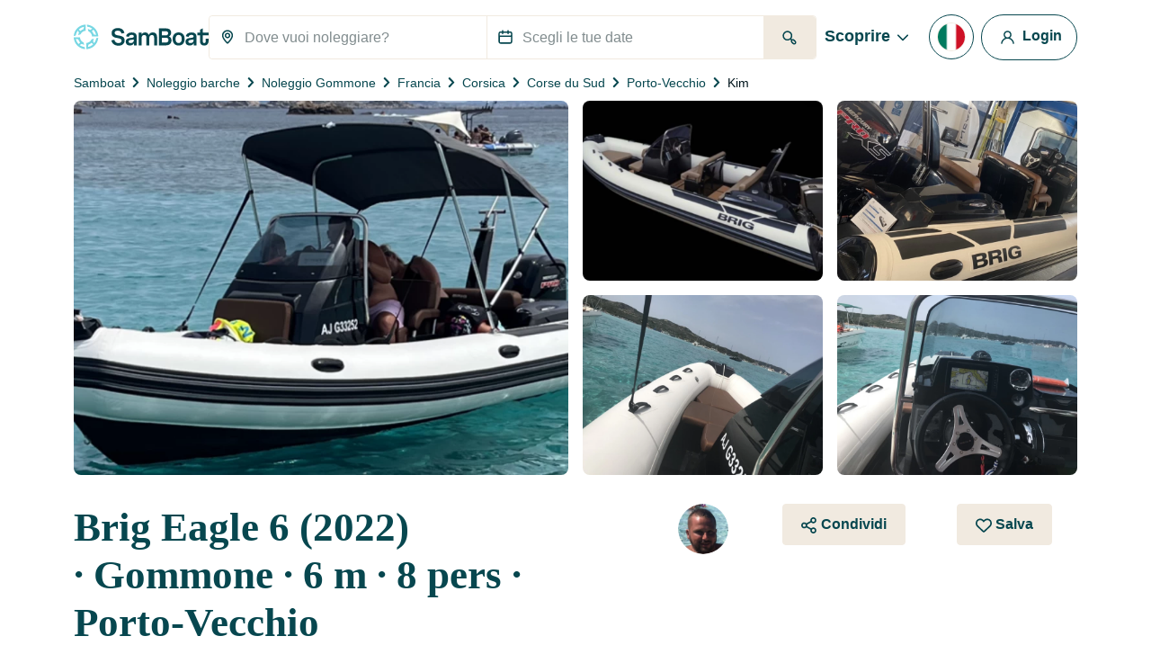

--- FILE ---
content_type: text/html; charset=utf-8
request_url: https://www.google.com/recaptcha/api2/anchor?ar=1&k=6LfJprsZAAAAAIbwoiZPqCZ-3AuxBdyTI4T5ElmC&co=aHR0cHM6Ly93d3cuc2FtYm9hdC5pdDo0NDM.&hl=en&v=PoyoqOPhxBO7pBk68S4YbpHZ&size=invisible&anchor-ms=20000&execute-ms=30000&cb=gquprc2klz2v
body_size: 48379
content:
<!DOCTYPE HTML><html dir="ltr" lang="en"><head><meta http-equiv="Content-Type" content="text/html; charset=UTF-8">
<meta http-equiv="X-UA-Compatible" content="IE=edge">
<title>reCAPTCHA</title>
<style type="text/css">
/* cyrillic-ext */
@font-face {
  font-family: 'Roboto';
  font-style: normal;
  font-weight: 400;
  font-stretch: 100%;
  src: url(//fonts.gstatic.com/s/roboto/v48/KFO7CnqEu92Fr1ME7kSn66aGLdTylUAMa3GUBHMdazTgWw.woff2) format('woff2');
  unicode-range: U+0460-052F, U+1C80-1C8A, U+20B4, U+2DE0-2DFF, U+A640-A69F, U+FE2E-FE2F;
}
/* cyrillic */
@font-face {
  font-family: 'Roboto';
  font-style: normal;
  font-weight: 400;
  font-stretch: 100%;
  src: url(//fonts.gstatic.com/s/roboto/v48/KFO7CnqEu92Fr1ME7kSn66aGLdTylUAMa3iUBHMdazTgWw.woff2) format('woff2');
  unicode-range: U+0301, U+0400-045F, U+0490-0491, U+04B0-04B1, U+2116;
}
/* greek-ext */
@font-face {
  font-family: 'Roboto';
  font-style: normal;
  font-weight: 400;
  font-stretch: 100%;
  src: url(//fonts.gstatic.com/s/roboto/v48/KFO7CnqEu92Fr1ME7kSn66aGLdTylUAMa3CUBHMdazTgWw.woff2) format('woff2');
  unicode-range: U+1F00-1FFF;
}
/* greek */
@font-face {
  font-family: 'Roboto';
  font-style: normal;
  font-weight: 400;
  font-stretch: 100%;
  src: url(//fonts.gstatic.com/s/roboto/v48/KFO7CnqEu92Fr1ME7kSn66aGLdTylUAMa3-UBHMdazTgWw.woff2) format('woff2');
  unicode-range: U+0370-0377, U+037A-037F, U+0384-038A, U+038C, U+038E-03A1, U+03A3-03FF;
}
/* math */
@font-face {
  font-family: 'Roboto';
  font-style: normal;
  font-weight: 400;
  font-stretch: 100%;
  src: url(//fonts.gstatic.com/s/roboto/v48/KFO7CnqEu92Fr1ME7kSn66aGLdTylUAMawCUBHMdazTgWw.woff2) format('woff2');
  unicode-range: U+0302-0303, U+0305, U+0307-0308, U+0310, U+0312, U+0315, U+031A, U+0326-0327, U+032C, U+032F-0330, U+0332-0333, U+0338, U+033A, U+0346, U+034D, U+0391-03A1, U+03A3-03A9, U+03B1-03C9, U+03D1, U+03D5-03D6, U+03F0-03F1, U+03F4-03F5, U+2016-2017, U+2034-2038, U+203C, U+2040, U+2043, U+2047, U+2050, U+2057, U+205F, U+2070-2071, U+2074-208E, U+2090-209C, U+20D0-20DC, U+20E1, U+20E5-20EF, U+2100-2112, U+2114-2115, U+2117-2121, U+2123-214F, U+2190, U+2192, U+2194-21AE, U+21B0-21E5, U+21F1-21F2, U+21F4-2211, U+2213-2214, U+2216-22FF, U+2308-230B, U+2310, U+2319, U+231C-2321, U+2336-237A, U+237C, U+2395, U+239B-23B7, U+23D0, U+23DC-23E1, U+2474-2475, U+25AF, U+25B3, U+25B7, U+25BD, U+25C1, U+25CA, U+25CC, U+25FB, U+266D-266F, U+27C0-27FF, U+2900-2AFF, U+2B0E-2B11, U+2B30-2B4C, U+2BFE, U+3030, U+FF5B, U+FF5D, U+1D400-1D7FF, U+1EE00-1EEFF;
}
/* symbols */
@font-face {
  font-family: 'Roboto';
  font-style: normal;
  font-weight: 400;
  font-stretch: 100%;
  src: url(//fonts.gstatic.com/s/roboto/v48/KFO7CnqEu92Fr1ME7kSn66aGLdTylUAMaxKUBHMdazTgWw.woff2) format('woff2');
  unicode-range: U+0001-000C, U+000E-001F, U+007F-009F, U+20DD-20E0, U+20E2-20E4, U+2150-218F, U+2190, U+2192, U+2194-2199, U+21AF, U+21E6-21F0, U+21F3, U+2218-2219, U+2299, U+22C4-22C6, U+2300-243F, U+2440-244A, U+2460-24FF, U+25A0-27BF, U+2800-28FF, U+2921-2922, U+2981, U+29BF, U+29EB, U+2B00-2BFF, U+4DC0-4DFF, U+FFF9-FFFB, U+10140-1018E, U+10190-1019C, U+101A0, U+101D0-101FD, U+102E0-102FB, U+10E60-10E7E, U+1D2C0-1D2D3, U+1D2E0-1D37F, U+1F000-1F0FF, U+1F100-1F1AD, U+1F1E6-1F1FF, U+1F30D-1F30F, U+1F315, U+1F31C, U+1F31E, U+1F320-1F32C, U+1F336, U+1F378, U+1F37D, U+1F382, U+1F393-1F39F, U+1F3A7-1F3A8, U+1F3AC-1F3AF, U+1F3C2, U+1F3C4-1F3C6, U+1F3CA-1F3CE, U+1F3D4-1F3E0, U+1F3ED, U+1F3F1-1F3F3, U+1F3F5-1F3F7, U+1F408, U+1F415, U+1F41F, U+1F426, U+1F43F, U+1F441-1F442, U+1F444, U+1F446-1F449, U+1F44C-1F44E, U+1F453, U+1F46A, U+1F47D, U+1F4A3, U+1F4B0, U+1F4B3, U+1F4B9, U+1F4BB, U+1F4BF, U+1F4C8-1F4CB, U+1F4D6, U+1F4DA, U+1F4DF, U+1F4E3-1F4E6, U+1F4EA-1F4ED, U+1F4F7, U+1F4F9-1F4FB, U+1F4FD-1F4FE, U+1F503, U+1F507-1F50B, U+1F50D, U+1F512-1F513, U+1F53E-1F54A, U+1F54F-1F5FA, U+1F610, U+1F650-1F67F, U+1F687, U+1F68D, U+1F691, U+1F694, U+1F698, U+1F6AD, U+1F6B2, U+1F6B9-1F6BA, U+1F6BC, U+1F6C6-1F6CF, U+1F6D3-1F6D7, U+1F6E0-1F6EA, U+1F6F0-1F6F3, U+1F6F7-1F6FC, U+1F700-1F7FF, U+1F800-1F80B, U+1F810-1F847, U+1F850-1F859, U+1F860-1F887, U+1F890-1F8AD, U+1F8B0-1F8BB, U+1F8C0-1F8C1, U+1F900-1F90B, U+1F93B, U+1F946, U+1F984, U+1F996, U+1F9E9, U+1FA00-1FA6F, U+1FA70-1FA7C, U+1FA80-1FA89, U+1FA8F-1FAC6, U+1FACE-1FADC, U+1FADF-1FAE9, U+1FAF0-1FAF8, U+1FB00-1FBFF;
}
/* vietnamese */
@font-face {
  font-family: 'Roboto';
  font-style: normal;
  font-weight: 400;
  font-stretch: 100%;
  src: url(//fonts.gstatic.com/s/roboto/v48/KFO7CnqEu92Fr1ME7kSn66aGLdTylUAMa3OUBHMdazTgWw.woff2) format('woff2');
  unicode-range: U+0102-0103, U+0110-0111, U+0128-0129, U+0168-0169, U+01A0-01A1, U+01AF-01B0, U+0300-0301, U+0303-0304, U+0308-0309, U+0323, U+0329, U+1EA0-1EF9, U+20AB;
}
/* latin-ext */
@font-face {
  font-family: 'Roboto';
  font-style: normal;
  font-weight: 400;
  font-stretch: 100%;
  src: url(//fonts.gstatic.com/s/roboto/v48/KFO7CnqEu92Fr1ME7kSn66aGLdTylUAMa3KUBHMdazTgWw.woff2) format('woff2');
  unicode-range: U+0100-02BA, U+02BD-02C5, U+02C7-02CC, U+02CE-02D7, U+02DD-02FF, U+0304, U+0308, U+0329, U+1D00-1DBF, U+1E00-1E9F, U+1EF2-1EFF, U+2020, U+20A0-20AB, U+20AD-20C0, U+2113, U+2C60-2C7F, U+A720-A7FF;
}
/* latin */
@font-face {
  font-family: 'Roboto';
  font-style: normal;
  font-weight: 400;
  font-stretch: 100%;
  src: url(//fonts.gstatic.com/s/roboto/v48/KFO7CnqEu92Fr1ME7kSn66aGLdTylUAMa3yUBHMdazQ.woff2) format('woff2');
  unicode-range: U+0000-00FF, U+0131, U+0152-0153, U+02BB-02BC, U+02C6, U+02DA, U+02DC, U+0304, U+0308, U+0329, U+2000-206F, U+20AC, U+2122, U+2191, U+2193, U+2212, U+2215, U+FEFF, U+FFFD;
}
/* cyrillic-ext */
@font-face {
  font-family: 'Roboto';
  font-style: normal;
  font-weight: 500;
  font-stretch: 100%;
  src: url(//fonts.gstatic.com/s/roboto/v48/KFO7CnqEu92Fr1ME7kSn66aGLdTylUAMa3GUBHMdazTgWw.woff2) format('woff2');
  unicode-range: U+0460-052F, U+1C80-1C8A, U+20B4, U+2DE0-2DFF, U+A640-A69F, U+FE2E-FE2F;
}
/* cyrillic */
@font-face {
  font-family: 'Roboto';
  font-style: normal;
  font-weight: 500;
  font-stretch: 100%;
  src: url(//fonts.gstatic.com/s/roboto/v48/KFO7CnqEu92Fr1ME7kSn66aGLdTylUAMa3iUBHMdazTgWw.woff2) format('woff2');
  unicode-range: U+0301, U+0400-045F, U+0490-0491, U+04B0-04B1, U+2116;
}
/* greek-ext */
@font-face {
  font-family: 'Roboto';
  font-style: normal;
  font-weight: 500;
  font-stretch: 100%;
  src: url(//fonts.gstatic.com/s/roboto/v48/KFO7CnqEu92Fr1ME7kSn66aGLdTylUAMa3CUBHMdazTgWw.woff2) format('woff2');
  unicode-range: U+1F00-1FFF;
}
/* greek */
@font-face {
  font-family: 'Roboto';
  font-style: normal;
  font-weight: 500;
  font-stretch: 100%;
  src: url(//fonts.gstatic.com/s/roboto/v48/KFO7CnqEu92Fr1ME7kSn66aGLdTylUAMa3-UBHMdazTgWw.woff2) format('woff2');
  unicode-range: U+0370-0377, U+037A-037F, U+0384-038A, U+038C, U+038E-03A1, U+03A3-03FF;
}
/* math */
@font-face {
  font-family: 'Roboto';
  font-style: normal;
  font-weight: 500;
  font-stretch: 100%;
  src: url(//fonts.gstatic.com/s/roboto/v48/KFO7CnqEu92Fr1ME7kSn66aGLdTylUAMawCUBHMdazTgWw.woff2) format('woff2');
  unicode-range: U+0302-0303, U+0305, U+0307-0308, U+0310, U+0312, U+0315, U+031A, U+0326-0327, U+032C, U+032F-0330, U+0332-0333, U+0338, U+033A, U+0346, U+034D, U+0391-03A1, U+03A3-03A9, U+03B1-03C9, U+03D1, U+03D5-03D6, U+03F0-03F1, U+03F4-03F5, U+2016-2017, U+2034-2038, U+203C, U+2040, U+2043, U+2047, U+2050, U+2057, U+205F, U+2070-2071, U+2074-208E, U+2090-209C, U+20D0-20DC, U+20E1, U+20E5-20EF, U+2100-2112, U+2114-2115, U+2117-2121, U+2123-214F, U+2190, U+2192, U+2194-21AE, U+21B0-21E5, U+21F1-21F2, U+21F4-2211, U+2213-2214, U+2216-22FF, U+2308-230B, U+2310, U+2319, U+231C-2321, U+2336-237A, U+237C, U+2395, U+239B-23B7, U+23D0, U+23DC-23E1, U+2474-2475, U+25AF, U+25B3, U+25B7, U+25BD, U+25C1, U+25CA, U+25CC, U+25FB, U+266D-266F, U+27C0-27FF, U+2900-2AFF, U+2B0E-2B11, U+2B30-2B4C, U+2BFE, U+3030, U+FF5B, U+FF5D, U+1D400-1D7FF, U+1EE00-1EEFF;
}
/* symbols */
@font-face {
  font-family: 'Roboto';
  font-style: normal;
  font-weight: 500;
  font-stretch: 100%;
  src: url(//fonts.gstatic.com/s/roboto/v48/KFO7CnqEu92Fr1ME7kSn66aGLdTylUAMaxKUBHMdazTgWw.woff2) format('woff2');
  unicode-range: U+0001-000C, U+000E-001F, U+007F-009F, U+20DD-20E0, U+20E2-20E4, U+2150-218F, U+2190, U+2192, U+2194-2199, U+21AF, U+21E6-21F0, U+21F3, U+2218-2219, U+2299, U+22C4-22C6, U+2300-243F, U+2440-244A, U+2460-24FF, U+25A0-27BF, U+2800-28FF, U+2921-2922, U+2981, U+29BF, U+29EB, U+2B00-2BFF, U+4DC0-4DFF, U+FFF9-FFFB, U+10140-1018E, U+10190-1019C, U+101A0, U+101D0-101FD, U+102E0-102FB, U+10E60-10E7E, U+1D2C0-1D2D3, U+1D2E0-1D37F, U+1F000-1F0FF, U+1F100-1F1AD, U+1F1E6-1F1FF, U+1F30D-1F30F, U+1F315, U+1F31C, U+1F31E, U+1F320-1F32C, U+1F336, U+1F378, U+1F37D, U+1F382, U+1F393-1F39F, U+1F3A7-1F3A8, U+1F3AC-1F3AF, U+1F3C2, U+1F3C4-1F3C6, U+1F3CA-1F3CE, U+1F3D4-1F3E0, U+1F3ED, U+1F3F1-1F3F3, U+1F3F5-1F3F7, U+1F408, U+1F415, U+1F41F, U+1F426, U+1F43F, U+1F441-1F442, U+1F444, U+1F446-1F449, U+1F44C-1F44E, U+1F453, U+1F46A, U+1F47D, U+1F4A3, U+1F4B0, U+1F4B3, U+1F4B9, U+1F4BB, U+1F4BF, U+1F4C8-1F4CB, U+1F4D6, U+1F4DA, U+1F4DF, U+1F4E3-1F4E6, U+1F4EA-1F4ED, U+1F4F7, U+1F4F9-1F4FB, U+1F4FD-1F4FE, U+1F503, U+1F507-1F50B, U+1F50D, U+1F512-1F513, U+1F53E-1F54A, U+1F54F-1F5FA, U+1F610, U+1F650-1F67F, U+1F687, U+1F68D, U+1F691, U+1F694, U+1F698, U+1F6AD, U+1F6B2, U+1F6B9-1F6BA, U+1F6BC, U+1F6C6-1F6CF, U+1F6D3-1F6D7, U+1F6E0-1F6EA, U+1F6F0-1F6F3, U+1F6F7-1F6FC, U+1F700-1F7FF, U+1F800-1F80B, U+1F810-1F847, U+1F850-1F859, U+1F860-1F887, U+1F890-1F8AD, U+1F8B0-1F8BB, U+1F8C0-1F8C1, U+1F900-1F90B, U+1F93B, U+1F946, U+1F984, U+1F996, U+1F9E9, U+1FA00-1FA6F, U+1FA70-1FA7C, U+1FA80-1FA89, U+1FA8F-1FAC6, U+1FACE-1FADC, U+1FADF-1FAE9, U+1FAF0-1FAF8, U+1FB00-1FBFF;
}
/* vietnamese */
@font-face {
  font-family: 'Roboto';
  font-style: normal;
  font-weight: 500;
  font-stretch: 100%;
  src: url(//fonts.gstatic.com/s/roboto/v48/KFO7CnqEu92Fr1ME7kSn66aGLdTylUAMa3OUBHMdazTgWw.woff2) format('woff2');
  unicode-range: U+0102-0103, U+0110-0111, U+0128-0129, U+0168-0169, U+01A0-01A1, U+01AF-01B0, U+0300-0301, U+0303-0304, U+0308-0309, U+0323, U+0329, U+1EA0-1EF9, U+20AB;
}
/* latin-ext */
@font-face {
  font-family: 'Roboto';
  font-style: normal;
  font-weight: 500;
  font-stretch: 100%;
  src: url(//fonts.gstatic.com/s/roboto/v48/KFO7CnqEu92Fr1ME7kSn66aGLdTylUAMa3KUBHMdazTgWw.woff2) format('woff2');
  unicode-range: U+0100-02BA, U+02BD-02C5, U+02C7-02CC, U+02CE-02D7, U+02DD-02FF, U+0304, U+0308, U+0329, U+1D00-1DBF, U+1E00-1E9F, U+1EF2-1EFF, U+2020, U+20A0-20AB, U+20AD-20C0, U+2113, U+2C60-2C7F, U+A720-A7FF;
}
/* latin */
@font-face {
  font-family: 'Roboto';
  font-style: normal;
  font-weight: 500;
  font-stretch: 100%;
  src: url(//fonts.gstatic.com/s/roboto/v48/KFO7CnqEu92Fr1ME7kSn66aGLdTylUAMa3yUBHMdazQ.woff2) format('woff2');
  unicode-range: U+0000-00FF, U+0131, U+0152-0153, U+02BB-02BC, U+02C6, U+02DA, U+02DC, U+0304, U+0308, U+0329, U+2000-206F, U+20AC, U+2122, U+2191, U+2193, U+2212, U+2215, U+FEFF, U+FFFD;
}
/* cyrillic-ext */
@font-face {
  font-family: 'Roboto';
  font-style: normal;
  font-weight: 900;
  font-stretch: 100%;
  src: url(//fonts.gstatic.com/s/roboto/v48/KFO7CnqEu92Fr1ME7kSn66aGLdTylUAMa3GUBHMdazTgWw.woff2) format('woff2');
  unicode-range: U+0460-052F, U+1C80-1C8A, U+20B4, U+2DE0-2DFF, U+A640-A69F, U+FE2E-FE2F;
}
/* cyrillic */
@font-face {
  font-family: 'Roboto';
  font-style: normal;
  font-weight: 900;
  font-stretch: 100%;
  src: url(//fonts.gstatic.com/s/roboto/v48/KFO7CnqEu92Fr1ME7kSn66aGLdTylUAMa3iUBHMdazTgWw.woff2) format('woff2');
  unicode-range: U+0301, U+0400-045F, U+0490-0491, U+04B0-04B1, U+2116;
}
/* greek-ext */
@font-face {
  font-family: 'Roboto';
  font-style: normal;
  font-weight: 900;
  font-stretch: 100%;
  src: url(//fonts.gstatic.com/s/roboto/v48/KFO7CnqEu92Fr1ME7kSn66aGLdTylUAMa3CUBHMdazTgWw.woff2) format('woff2');
  unicode-range: U+1F00-1FFF;
}
/* greek */
@font-face {
  font-family: 'Roboto';
  font-style: normal;
  font-weight: 900;
  font-stretch: 100%;
  src: url(//fonts.gstatic.com/s/roboto/v48/KFO7CnqEu92Fr1ME7kSn66aGLdTylUAMa3-UBHMdazTgWw.woff2) format('woff2');
  unicode-range: U+0370-0377, U+037A-037F, U+0384-038A, U+038C, U+038E-03A1, U+03A3-03FF;
}
/* math */
@font-face {
  font-family: 'Roboto';
  font-style: normal;
  font-weight: 900;
  font-stretch: 100%;
  src: url(//fonts.gstatic.com/s/roboto/v48/KFO7CnqEu92Fr1ME7kSn66aGLdTylUAMawCUBHMdazTgWw.woff2) format('woff2');
  unicode-range: U+0302-0303, U+0305, U+0307-0308, U+0310, U+0312, U+0315, U+031A, U+0326-0327, U+032C, U+032F-0330, U+0332-0333, U+0338, U+033A, U+0346, U+034D, U+0391-03A1, U+03A3-03A9, U+03B1-03C9, U+03D1, U+03D5-03D6, U+03F0-03F1, U+03F4-03F5, U+2016-2017, U+2034-2038, U+203C, U+2040, U+2043, U+2047, U+2050, U+2057, U+205F, U+2070-2071, U+2074-208E, U+2090-209C, U+20D0-20DC, U+20E1, U+20E5-20EF, U+2100-2112, U+2114-2115, U+2117-2121, U+2123-214F, U+2190, U+2192, U+2194-21AE, U+21B0-21E5, U+21F1-21F2, U+21F4-2211, U+2213-2214, U+2216-22FF, U+2308-230B, U+2310, U+2319, U+231C-2321, U+2336-237A, U+237C, U+2395, U+239B-23B7, U+23D0, U+23DC-23E1, U+2474-2475, U+25AF, U+25B3, U+25B7, U+25BD, U+25C1, U+25CA, U+25CC, U+25FB, U+266D-266F, U+27C0-27FF, U+2900-2AFF, U+2B0E-2B11, U+2B30-2B4C, U+2BFE, U+3030, U+FF5B, U+FF5D, U+1D400-1D7FF, U+1EE00-1EEFF;
}
/* symbols */
@font-face {
  font-family: 'Roboto';
  font-style: normal;
  font-weight: 900;
  font-stretch: 100%;
  src: url(//fonts.gstatic.com/s/roboto/v48/KFO7CnqEu92Fr1ME7kSn66aGLdTylUAMaxKUBHMdazTgWw.woff2) format('woff2');
  unicode-range: U+0001-000C, U+000E-001F, U+007F-009F, U+20DD-20E0, U+20E2-20E4, U+2150-218F, U+2190, U+2192, U+2194-2199, U+21AF, U+21E6-21F0, U+21F3, U+2218-2219, U+2299, U+22C4-22C6, U+2300-243F, U+2440-244A, U+2460-24FF, U+25A0-27BF, U+2800-28FF, U+2921-2922, U+2981, U+29BF, U+29EB, U+2B00-2BFF, U+4DC0-4DFF, U+FFF9-FFFB, U+10140-1018E, U+10190-1019C, U+101A0, U+101D0-101FD, U+102E0-102FB, U+10E60-10E7E, U+1D2C0-1D2D3, U+1D2E0-1D37F, U+1F000-1F0FF, U+1F100-1F1AD, U+1F1E6-1F1FF, U+1F30D-1F30F, U+1F315, U+1F31C, U+1F31E, U+1F320-1F32C, U+1F336, U+1F378, U+1F37D, U+1F382, U+1F393-1F39F, U+1F3A7-1F3A8, U+1F3AC-1F3AF, U+1F3C2, U+1F3C4-1F3C6, U+1F3CA-1F3CE, U+1F3D4-1F3E0, U+1F3ED, U+1F3F1-1F3F3, U+1F3F5-1F3F7, U+1F408, U+1F415, U+1F41F, U+1F426, U+1F43F, U+1F441-1F442, U+1F444, U+1F446-1F449, U+1F44C-1F44E, U+1F453, U+1F46A, U+1F47D, U+1F4A3, U+1F4B0, U+1F4B3, U+1F4B9, U+1F4BB, U+1F4BF, U+1F4C8-1F4CB, U+1F4D6, U+1F4DA, U+1F4DF, U+1F4E3-1F4E6, U+1F4EA-1F4ED, U+1F4F7, U+1F4F9-1F4FB, U+1F4FD-1F4FE, U+1F503, U+1F507-1F50B, U+1F50D, U+1F512-1F513, U+1F53E-1F54A, U+1F54F-1F5FA, U+1F610, U+1F650-1F67F, U+1F687, U+1F68D, U+1F691, U+1F694, U+1F698, U+1F6AD, U+1F6B2, U+1F6B9-1F6BA, U+1F6BC, U+1F6C6-1F6CF, U+1F6D3-1F6D7, U+1F6E0-1F6EA, U+1F6F0-1F6F3, U+1F6F7-1F6FC, U+1F700-1F7FF, U+1F800-1F80B, U+1F810-1F847, U+1F850-1F859, U+1F860-1F887, U+1F890-1F8AD, U+1F8B0-1F8BB, U+1F8C0-1F8C1, U+1F900-1F90B, U+1F93B, U+1F946, U+1F984, U+1F996, U+1F9E9, U+1FA00-1FA6F, U+1FA70-1FA7C, U+1FA80-1FA89, U+1FA8F-1FAC6, U+1FACE-1FADC, U+1FADF-1FAE9, U+1FAF0-1FAF8, U+1FB00-1FBFF;
}
/* vietnamese */
@font-face {
  font-family: 'Roboto';
  font-style: normal;
  font-weight: 900;
  font-stretch: 100%;
  src: url(//fonts.gstatic.com/s/roboto/v48/KFO7CnqEu92Fr1ME7kSn66aGLdTylUAMa3OUBHMdazTgWw.woff2) format('woff2');
  unicode-range: U+0102-0103, U+0110-0111, U+0128-0129, U+0168-0169, U+01A0-01A1, U+01AF-01B0, U+0300-0301, U+0303-0304, U+0308-0309, U+0323, U+0329, U+1EA0-1EF9, U+20AB;
}
/* latin-ext */
@font-face {
  font-family: 'Roboto';
  font-style: normal;
  font-weight: 900;
  font-stretch: 100%;
  src: url(//fonts.gstatic.com/s/roboto/v48/KFO7CnqEu92Fr1ME7kSn66aGLdTylUAMa3KUBHMdazTgWw.woff2) format('woff2');
  unicode-range: U+0100-02BA, U+02BD-02C5, U+02C7-02CC, U+02CE-02D7, U+02DD-02FF, U+0304, U+0308, U+0329, U+1D00-1DBF, U+1E00-1E9F, U+1EF2-1EFF, U+2020, U+20A0-20AB, U+20AD-20C0, U+2113, U+2C60-2C7F, U+A720-A7FF;
}
/* latin */
@font-face {
  font-family: 'Roboto';
  font-style: normal;
  font-weight: 900;
  font-stretch: 100%;
  src: url(//fonts.gstatic.com/s/roboto/v48/KFO7CnqEu92Fr1ME7kSn66aGLdTylUAMa3yUBHMdazQ.woff2) format('woff2');
  unicode-range: U+0000-00FF, U+0131, U+0152-0153, U+02BB-02BC, U+02C6, U+02DA, U+02DC, U+0304, U+0308, U+0329, U+2000-206F, U+20AC, U+2122, U+2191, U+2193, U+2212, U+2215, U+FEFF, U+FFFD;
}

</style>
<link rel="stylesheet" type="text/css" href="https://www.gstatic.com/recaptcha/releases/PoyoqOPhxBO7pBk68S4YbpHZ/styles__ltr.css">
<script nonce="PNQ5xukqu6FtVZ3ashpHlw" type="text/javascript">window['__recaptcha_api'] = 'https://www.google.com/recaptcha/api2/';</script>
<script type="text/javascript" src="https://www.gstatic.com/recaptcha/releases/PoyoqOPhxBO7pBk68S4YbpHZ/recaptcha__en.js" nonce="PNQ5xukqu6FtVZ3ashpHlw">
      
    </script></head>
<body><div id="rc-anchor-alert" class="rc-anchor-alert"></div>
<input type="hidden" id="recaptcha-token" value="[base64]">
<script type="text/javascript" nonce="PNQ5xukqu6FtVZ3ashpHlw">
      recaptcha.anchor.Main.init("[\x22ainput\x22,[\x22bgdata\x22,\x22\x22,\[base64]/[base64]/[base64]/bmV3IHJbeF0oY1swXSk6RT09Mj9uZXcgclt4XShjWzBdLGNbMV0pOkU9PTM/bmV3IHJbeF0oY1swXSxjWzFdLGNbMl0pOkU9PTQ/[base64]/[base64]/[base64]/[base64]/[base64]/[base64]/[base64]/[base64]\x22,\[base64]\\u003d\x22,\x22aQUDw4nCsFjChGoYPn7DqRjCn8KJw4DDq8OYw4LCv19rwpvDhFTDr8O4w5DDm1FZw7t/PMOIw4bCrlc0wpHDlcKuw4R9wr/[base64]/LMOywoscw5waw5bDosOXwpcLwprDr8Kdw71hw7HDp8Kvwp7CgcKHw6tTHU7DisOKOsORwqTDjHhrwrLDg2puw64Pw60eMsK6w480w6x+w5LCkA5NwrLCo8OBZHDCkgkCERUUw75sNsK8Uwczw51Mw4HDuMO9J8KnUMOhaSbDncKqaT/CncKuLk44B8O0w7XDjTrDg1cTJ8KBZn3Ci8K+dRUIbMOow7zDosOWPmV5worDuwnDgcKVwqTCtcOkw5wYwqjCphYCw6RNwohew7kjehPChcKFwqkWwoVnF0smw64UEsOjw7/[base64]/[base64]/Chl9AJ1/[base64]/DnibDi8KZw7kmW8KGZ8OkC8OxPMOfwo7DlsKbw4sZw416w4FVdWPDm1/[base64]/w7fCvGQAw7jDrcOowrpoVsKXI8ORw7IOwqbDklXCkcK0woDCisOQwolww5zDmsK9PgVJwozCssKNw7ksSMOrRzsVw54MRFHDo8OCw6ZcWsOJVCl9w6jCi0tORmtCIsObwpLDv3trw4cXUcKYDMOZwr/Dr23CggrCmsOJacOHZR/[base64]/[base64]/[base64]/[base64]/CvjxNwrfDpsOzwqFpwqcUVsO7wq/[base64]/ClQU7w4zDhHI9J8OCRsKnwrDDvMOswpnCh8KRwqQVaMOuwrnCn8KVXMKmw6IZeMKkw4bCisOPU8KNDw/[base64]/CuAnCs8KfMcOWe8KNwrvDk2HDrwYewonCm8OVw6o8wqdqw5TCo8OTdV/[base64]/DsBYCJsOpwqAHw4LCpH4VV8OXwp02woXDs8Ksw5Vvw5oAHysSw582DlHClMKHwoBOwrTDhhh7wpE7SXhvRm3Duks5woLDvMKcSsK5I8Oofi/CiMKew6PDgsKKw7V+woZpewzCvz/DgDV3w5bDnWEcdHPDq3A+SDsqwpXDscOqwrBkw7DDksOHIsOlMMOiDsKJC055wqLDsTnChzfDkF/Cq0zChcOhJcOQdikzH21PN8OAw51mwpFBZ8K0woXDjkAbPioOw7zCtRw5dC7CpS02wqjDkzs6HMKaRMK+wpvCgGZWwp92w63Cm8Kxw4bCjTEQwqd3w45iw5zDlxJZw5g5WzoLwqYeOsOxw4rDk0Mdw500C8O3wq/[base64]/[base64]/w7rCksObw4PCpsO3BcOLwrULw6nClBjCu8ORworDlsKbwpxywqJTb2BOwrMYHsOHGMOzwosfw43Cs8O2w4AnJx/ChsOMwo/ChCzDuMK7M8KEw7DDl8Ogw7fCh8KZw5bDvGk5fkNhCcKub3XDrzLCqEVUZV86D8Ohw5TDi8KlX8Khw7IXI8OCAMOnwpAbwo0pTMKuw5pKwqLDvlQgfVobwpnCnVzDpcKSF13CiMKBwpc/wrXCuSHDmkNiw6oEWcKlwqolw44+LjbDjcKpwrcPw6XDugXCmClXCEbCtcOWOQBxwrQgwqUuaWTDjgrCuMONw6A6w5TDrEwkw7IvwoxcCGbCgcKFwpYqwqw+wrF5w69lw7lmwpc6YgIIwp7CgS3DjcKHwr7DjlU6NcKEw7/DqcKNO3Q4Eg7CiMKxNDnDscKoX8O4w7LDugZoPcKrwpp5AcO9w5FQT8KXEMKYXmNrwqHDpMOQwpDCoFsBwrt7wpTCsyfCo8KrOH5rw6NBwr1pACzDm8O2elXCqBgIwp1Hw4kZTcO/Uy4WwpbDtcKTKcKpw6FSw5QjU2sFOB7Drl42KsK0ehPDtsOpesKRdWkRfMOSL8KZw57DpC3ChsOhwqB6wpVNDFkCw4/CridoQcOrw61kwpTDkMKRHxUQw4bDqW1GwoHDoj5eI2nCq1/DpcOsVGsPw7LDoMOew6c1wrLDl0zCiGbCgzrDvHAHGw7ClcKEw79WNcKtLQESw5U/w64WwozCpAwsMsOTw5LDpcKawpvCu8K9BsKaaMOBXsODMsKoMsOawo7Cg8OFQsOFakNow4jDtcKRScOwYsOnAmLDpT/ChMO4wpLDhMOtP3Byw6zDssO9wrx4w5HCnsORwonDh8OFA3TDikfCiE7Do0DCg8K9MHLDsHkDQsO4w5gTd8OlRcO/w7M2w5/DklHDvkU4w7fCv8OgwpYPdsOqZDw0eMKRA3bDr2HDosO2MHogccKDSCADwqJVenDDmFQgAXHCucOUw7YFV2nCsFrCm2/[base64]/CpirChCjDrsOhwqrDhmhBw4HCgcOiwpYgD8KoU8OMwrDClRnCqDbDuj9WZMKqZXjDqRZTOMKzw7Evw41YesOrUR4+w5rCtRBHTwgVw7bDssK5CGzCg8O/wrnDvcO6w6ElWUZ9wprCjsKWw794fMKvw57CssOHC8O6w4LCr8KhwojCvFMoCcK8wp4Cw4R7FMKewqzCgMKmPzbCmcOjXg3Cv8KwHhLDlcKhw6/CgkvDoBXCgsOiwq9iw6PCscOaKTbDkRHCu17CnMKqwrvDrRPCsUgYw7lnKcKlecKhw77DqxfCu0PDnWjCiSEuBAYLwp0kw5jCkw8QUcOhNMOZw5FLRDQUwpAqd3/DoDzDu8OMwrvDjMKZwqROwqVlw5VfXMOswoQPwrTDksKtw5Ibw7XCkcKFcsKpcMOvIsO3LD0lw6MJwqRBFsO3wr4LQivDg8OiPsK+IybCjcOnwp7DoiTCtMOyw5oiwpA2wrZxw53DuQkHJcOjX2l5RMKcwqxyOTY2wpPCiT/DliRnw5DDsWXDkmLCsHRbw5xqw7/[base64]/DpcKxGF3Dk8K5UUjDuRbDqMOJTwHCmAXDtsKXwp9zbsO0JUtrw5tRwpTDh8KTwpNtCSQew6XDvMKiJsOLwojDtcKuw7wpwpQUbj9fFFzDs8KgZDvDh8OFwpfDm3/CvUvDu8K1BcK3wpJ9wpHCuitXETdVw5fCrRfCm8KzwrnCljcEwokjw5d8QMOUwobDisOwAcKQwpNew5Ehw5gxFhRYDAXDjXXDoQzCtMOzIMKQLxAmw4pnOMOBeStxw4DDp8OHdjPDucOUPFl0FcKETcKAbW/Dt2MYw45eMnbDqh8OFmHCjcK2E8Oow5nDkkgNwoECw5xMwrzDpyQ2wqXDsMOkwqNGwoDDt8OCw6s+fsO5wqzDlhciZMKwEsOkEg0Iw5kGWyDDuMKVacKNw6E/MMKDV1fDl1bDr8KSwpbChcKiwpd/PsOoc8K5wo/CsMK2wq9gw4fDgDrCg8Kawo0UTx1hNDIzwqnCrMOacMOcZ8OyMBTDm3/CmMKmw6xWwrcWPMKvU1FrwrrCr8KJZytdSQjDlsKTTWrChGxfUMKjOcKLX1g6wrrDscKcwpXCuwdff8OYw4vCqMKqw400w5dCw515wpPDncOuYcK/PMO/wqdLwrAYOsOqCmMgw5DClRAQw6fCiCEdwqjDkwnCtX8pw5rCkcOXwrhOZQ3DvcOHwq8bF8KAZMO7w4gPAMKZNG4bK0PDmcKfAMO8PsOoJAVeUMOvK8KZYkgiGDbDqMKuw7hsQcOLbgsWVkJaw6HDqcOHTmHDgQ/DmjPDuQvCl8KhwoUWFsOTwoPCtwrChcOiTVfCoEg0WlN+E8KUN8KZXiDCuBl6w59fEADDgMOsw7LClcOPfDEmw7PDoUZ1QDDCgMKQw6zCqMOjw6rDpMOWw6bDl8Oiw4ZWQzPDqsKOG3N/[base64]/[base64]/ccO3w4sFCGPCgxjDlz1dBQJwaXtXFHUwwoUYw5UxwqfCtMKZLsKiw6rDsXlWOC4VGcK/[base64]/DsEDDumQRWcOGUMKTwrQxwqLCqsOkw5nCm8OQw5Y4BsK/wrBNN8KwwrHCqV/DlsOTwr3ChiBpw6zChVbDqSrCn8OLTifDtG5bw4XCggEewp/[base64]/CgcKnw4DChsKRw7xpZSjCsMK+wrpRKsOUw73DoQ/DrsO6wrTDkk58a8OrwpYhLcKrwpXCvUR5S0jDuRFjw4nDjsOTwo8KWjnDiSpCw4jDoHUpIh3DsH9tEMOOwoV/UsOATyAuw6XCjsKuwqbDmsOhw7fDvEHCjcOOwrHCoRLDkMO7w7TCscKHw7B+PGjDncOewqDDjcKaOhUSWmbDq8Kfwok/T8OKIsO4w5htJMKGwoJ+w4XCrsOfw63DisKQwrnChWDDgQHCrFzDj8OCCMOKd8OKbMKuw4rDo8OZc1nCjmI0wqYkwoFGw7LCo8Kxw7pEwoDCvCguSnl6wpgLw7bCrx3CoG9sw6XCjwtqdAbDkHZrwrXCtjXChcOdQHk/[base64]/[base64]/Dh8Orw4jCtMOvwqLDsiBzwqbDsMKYLMOqw4hUe8KVaMKvw7lEM8K7wp9IQcKdw4vDij8rHjjCpMOlchd+w6hLw7bCscK/IcK1wqtew4rCs8O8FmUpK8KFQcOIwr/[base64]/DucKqLsOwwobCohQjw78jD37CqjvCvkkrD8OiCzzDjyHDl0HDtMKJS8KKSVbDicOmDx8IV8KlKEXChMKhFcOGS8OGw7ZeMxvCkMKjOcONFsO6wpfDlMKMwoXDnk7DhFQDMcKweCfCvMO/wqsSwp7DssKVw7jCklMKw7gnw7nDtWbDtnhOPyMfD8OIw6jCisOkLcKxOcO9SsObMTpad0dvWsK/w7hOBjzCsMO9wr3CuWA+w4TCrVJTNcKjRg7CjsK1w6fDhcOPcSlYF8KwU3rCig00wp7DhcKNJcOYw6PDoQPDpSvDr3LDiwPCu8Ogw53DsMKQw59pwo7Ds0/Dh8KUCyxVwqwjwqHDvMOkwqPCpMOAwqVQwpfDlsKLNE/DuU/CqVUoM8O5AcOSC0QlOyLDlgIhw7Usw7HDvGIJw5Iqwo5SWRjDoMKDw5jDgsO0ZsK/IsOyaQLDtnLCsmHCmMKjEiLCk8K0GR4twrvChzfCpcKRwp3CnyrCshl+wrdwR8KZXk9hw5kkJT/Dn8K4w4NHw7oJUBfCr0ZKwpoKwojDimrCo8KKw4gIdgfCsgXDusKSEsOFwqdww78DZMO1w7fCmw3DrTbDj8KLVMO6VynDnh05fcOiNQNDw7XCksOZCzrCqMK/[base64]/DkQDDhMOCSUHDsg1+XcKnwovCqlDDmcKqw6RFdAXCj8OgwqbDrV4Ow5bDm17DksOAw7nCtGLDtArDmcOAw79DA8OQPMKIw6Vva3vCs255QcOcwrUBwqfDpD/Dt23DoMONwr/Dqk/CtcKPwp/Dq8OLb0JRT8Klwr7CrsOkZkvDtFHCmcK4d3vChcK/e8OCwpfDl2fDtcOew7fCvgBcw6gPw7fCrMOnwqnCpkFGI2nDvAXCuMKYAsKCFjNvAlYcXsK6wq5/wpvCtyItw4V4w4dGDGgmw7w2C1jChWrDkUVBwopVw7vCoMKqdcKgPVoawrrCg8O7HQMnwp8ww614VxnDsMOGw7FLHMOxwoPDomdHEcOBw6/[base64]/Cs8KawqPCs8O7DRzCpcKUdMK9wrLCqkZBDsOuw7XCnMK8wpXDokTCjcOtE3MNbsKdMMO5YDBpI8ORICrCpcKdIDJNw7stdGRowqHCuMKVw4bDgsOzHCl/wodWwq4Tw7vCgCczw4NdwqLDoMKPGcKywonChAXCkcKJFzUwVsKxwpXCmSMQSjHDuljCqy5Xwr3Dm8KDQjjDpj4eXMO1w6TDmFHDhsOCwrVowo18NmMAKyNQw7nCp8KrwotGOEzCuR/DjMOAw63DlTHDmMOUJy7Do8KcF8K6EsKQwozCpQTCv8Ksw53Ckw7DncKVw63Cr8OcwrBnw6YweMOdSyXCp8K5w4XCl0TCkMKdw6bDsAUqOcOHw5zDkhHCj1TClMKvSWfCuAbDlMOxb2/CvnBsUcOcwqjDnAQXXA3Co8Kuw75PDU4Mwo/[base64]/Jm7CgsK4wqnCucKPw7bCiwRCw6hpw7NOw4UVUMKewqIpP37CgcObZ2XCvx08IS8/UwzCpsKIw5jDpMOhwrTCrk3DrRt+ND7ChnxtGMK4w4HDusOvwrvDlcOSCcOabynDncK9w79Dw6pfEsOZdsOvT8O/wpRhGANoVMKdH8OEwrDCmi9mDGrDnsOpPh5kScKJV8OjIjFXAMKkwqx+w7loLxTCuzA7w6nDizRwJjZiw4/[base64]/DnBwlw7RWwpfCqMORw4wuw5FTZnnCuTcqw40lw6nDjMOlHj7CjWk+ZWXCtcK1w4Q0w6XCsVvDnMOpwqrCksOaNFIrwrZBw78kQcK6W8K2w77Cr8OiwrXCgMKMw4YZVmzCln4OADZEw4FYCcKGw6d/w7FXwqPDlMK3dsKDKATCmWbDplHCp8OrSUkRw5zChMO7VhfDpnUNwpTCucKqw7jDsXIQwqQJC23Cq8OHw4dSwqduwq5/wrTCpRfCu8ObXgjCgnISMC/[base64]/[base64]/ThvDoMOswqrDkcOYEVVQw6RHHMKMwooKwpVwQMKlw77CrhAlw49nwqzDuw5Pw79rwpXDjQnDiGPCksOrw6XCgsK7McOvwo/DuSoqwqscwodmwrVvSMOVw7xoI0xVASzDp1/Cm8Ojw7jCvCzDiMK+GArDiMOiw5XDk8OKwoHCtsKjw7Jiwok2wogRQRNSw4QzwpUPwrrDsDTCrn4QPwBZwqHDvDlZw6nDpsOZw7LDtRA9LMKgw6YNw6zCh8O3ZsOYBDHCkCXCoTfCnxcSw7ZJwpTDtTx/QcOoTsKlbcK7w7tWNzxsPwTDkMK1bHwzwqnCgF/CpQnDjcKNSsK2w5IFwrxrwrMiw6bCqyvCuy1XR0UBfkPDghDCpTPCoCJuDsKSwrNfw4rCi2zDlMKHw6bDncKebBfCh8K5wqd7wrLCscK5w6oresKbQsOtwqfCv8Oow4l4w5QHFsKywqPCmsOFJ8KVw6gQA8K/wpJpXDbDthHDosOHc8OUZ8OewqvCiEQGR8OXdMO9wrlQw5VVw7dEw5JiNMKbb23CgQI7w4MHBHB8BE/CtsK3wrArQcOAw43DpMOUw6l7VzZGacO7w4pCwoJ5HxoseWzCocKABETDosOOw4olK2vDvsOuwofDv2bDrz7ClMK1YnnDhDs6DFHDhMO9wo/Cq8KFRcOXTEl0wr57w4TCnsO3wrDDjCk5VHNGUBdXw60Rwowtw7waXcKswqZAwqAiw4XCn8KAGsODE2xnfTbDuMOLw6UtF8K1woImZcKewp1VWsOdNsOeLMOsPsK8w7nDmgLDlMOOand0cMOLwph9wqfCkU11XcKTwpsUORbDnyQ8YRsKGgDDucKlwr/CkWHChcOGw5sTw5pfwrkKc8KMwql5w5oxw5/DvEZADcKLw607w4cCwrvDsXwMKyXChcOIUXAdw4rCq8KLwqfCrmHCtsKWElZeNkU9w7s5wqLDo0zCiktzw69fDEnClMKwTcODVcKfwpTDscK/woHCmj/DumEyw7jDmcOKwqpYfcK9AEjCsMKnZ17DoG51w7VQw6E3Bg/CmHVXw4zCi8Kewrsfw74iwqXCj0VCR8KMwoYDwoVdwplgWy3CrGTDkD9nw6XDmcOxw6/CvC5Ww4JGCwPDrTfDsMKOYMOQw4DDnD7Cl8OywpAxwp4+wpFhI3vCjHAFCsO7wpoqSGLDpMKWwo9mw74YQ8OwKcKFB1RUwqR4wroSw4I1w71kw6MHwrDDvsKsG8OFXsO4wqg+dMKBU8OmwpZVw7vDgMOjwoPDnz3DkMKnXSAnXMKMwovDhsO/P8O9wqLCsSB3w4UOw60VwrbDmTTCnsOqVcKuB8K1N8OrWMOcN8OwwqTCt03DusOOw5vDoVfCnHHCiQnChSPDv8OGwq9INMK6I8KVL8KNw4Jmw49AwoIWw6Q0w5gMwqYyGXFgUcKHwr87w53CryhrA3Mbw6/[base64]/G8K3ccOPUw/CrQJ7dmE3PMOaf8Kxw5QvOmnDoTfCk2nDl8OgwqHDsSY1wpnCsFXCth7CqcKTOsOJVsKwwpzDlcOwacKAw6jCjMKLEsKdw4tnwpQpJsK1EsKWf8OAw5E2RmfCvcOrwrDDinxUJWzCpsOZXMOcwqlVO8KWw5jDg8O8wrDDq8KOwqnCn0jCoMK+Z8KAIsK/cMOrwrkqNsKcwrwaw5xlw5IwDkHDssKTEsOeKAPDrMKpw6XCvXMiwqItDF4DwrjCnxLDpMKew48Fw5R3FGXCssOVPcOwTi8pOcOJw47Cl2/Dg0rCh8KDb8KXw5Zhw4jCqxs3w6EKwpvDh8O/SR8yw51BbMKbCsODHR9uw4jDgMOcTy1Wwp7CjWkgw7FRM8KfwoA7wopjw6UNFcKFw7gQw7smfQlVTsO3wroawrXCuV8Mbk3Dqw1fwqfDusOyw7c4wpzCilppUMOPdMKyfWgFwokEw5LDjcOpBcOowrsRw50jZsK9w4IMdR5hM8K6IcOJw7XDjcK0dcOpUkzCj3xvCX4/eHgqwrPCicOETMKuK8OJwoXDsRzCsSzCtRhJw7hfw47DmEk7EytzeMOKXDpKw7TChADCqcKLw4hHwpvCisKYw4HCqMKkw7Q9wrfCsVBIw4/CssKlw6rCp8OZw6fDqRoCwoBqw4HDjcOLwpHDtxDCucO2w45pOw8cHmTDiHBofB3DlSTDthZlK8KSwrHDjFXCjllCLcKdw4N9FcKAEljCnsKvwo1IAsOMDw/[base64]/[base64]/wqYOKcOWMmdZw7vDnMOGwog/wowlw5IpHsOCw7nDhMOSO8O1PUFVwq3CvsOqw5LDv1vDjgPDlcKYEcOFNnUCwpbChsKLwrt0FH0pwp3Dpl3CicOHW8K8wqFvRxfDkjPCtmxWwoNNBwpAw6RPw7jDrsKbE2HCilrCusOJdxrCgwTDpMOgwrZJwpzDucOrDUzDpk8REhzDtMOrwpfDnsORwrt/V8Ole8K/wqpKJCwYUcOIwpoiw7Z3PUQjCB5Hf8K8w70YZhMmBHfCqsOIJ8OhwpfDvhnDosO7bCDCtxzCrG1BWMODw4ohw5DCv8Kywqxqw6Z6w4otH01iHlsOb3LCmsKfMcONQy06UcOMwqAxWMO0woZ/csK3AT1RwqtRVsOPwqfDtcKsWU5Cw4lVw7HCrkjCssOxw4c9GhDCt8Ogw4nCrx03PMKbwo7CjVXDk8Klwoo/w4JeZ2XCmMOgwo/DtHbCsMOCTcOTMFR+worCgGIUXDxDwpUBw4jDlMOcwoPDp8K5wpHDlC7DhsKbw7Afw6wCw6dPHsKMw4HCr0LCpyXCngdkE8KRasKiLGdiw5sXfsKbwrkxwoYdfcKAwpJBw69QS8K9w4BVDcKvM8Oow7tNwro+NcKHwpM/dE1De34Bw6ovFknDgXB+wrbDkB/DnMKETk3CssKEwr3Ds8OOwoUZwq5SPTASTiozB8OOw6ImXQ5Rwp52dMOzwpTCuMOWMyPDrsKWw7IbNCDCtAIRwplhwpduL8KBwr7CuGpNXMOEw4kxwqXDvjzCiMOSIcK4HMOdAG/DvxHCjMOMw6vCjjoKbsOaw6DCjcO/HlfDv8Oiwp0hwozDmsOCMMOPw6fCjMKDwqbCucORw7zCqMORW8Oww7nDukhIB0rDqMKpw4/[base64]/DqwDChcOAwqRMwrsywrvCs17CnxUkUhMXNsONwr7CqMOWwqAeW1UCwogTPg3Cmn9bXSIqw7NBwpQoCMKEY8KvL3jDrsKac8OtX8KqfFHCmltrCUUHw6BMwoQNH2F4J20Uw4vCpMO3BsKTw7nDisOJLcKxw6/Cjm8ZfMK/w6cvwrtrNVPCjF/DlMK/wqbCqsK/[base64]/CusKEfEACwpxGGcKfK3EMWsKeCcO4w7DDr8KfwpLCrsOcE8ODfxJvwrvCv8Krw5Q/woLCuWrDkcOAwrHCjgrCshDDsA8Zw6/DoBZ/woLCrU/DgHRWw7TDilfDocKOC37Cg8O7wq94RMK2fkIWA8KCw4A/w4/[base64]/CoHrChVPCtlTCgjRcFMKxwqDCmy1YwpRpw5nCqlZ2AnA3OgMgwoLDombDgsOYVhjCqsOqRwVewowgwotaw5xjwq/DjgsNw7bCgAXDnMO4YEHDsztMw6/Dly96CgfCkh0dNsOvcnPCtkQGw5vDmcKrwp47S1bCglMIDcKFFcOuwpPCggTCvW7Do8OmQcKaw4jCsMONw4BSGSnDt8Kie8Kfw6tmJsOEw7MewpTCh8KMGMOAw4Qvw58UZsOFL1/DsMODwrVOwo/CvMKswq/DscONPzPCnMKXDx3ClGrCiXXDl8K7w6lwOcOkEkgbCFNmIVY0w63Cpgkkw4bDqHjDi8ObwoQCw7jCnlw3KSnDiEAHF2HClzJuwokZXCvDpsOVwrHCniNOw5xkw7rDgMKxwo3CtlzCgcOJwqoywoDCjsOLXcKyMzgPw5ltO8K6dMKVRjh9ccK/wrTDtRbDgkwOw5pQJcKOw6PDncO5w5NLW8Ojw5vCnU/[base64]/ClVVJwqXCoFTCgMOaw7ZKMhjDrsKEwoohbzbDksKTJMOJa8Ouw4BXw6Y9KBjDlMOlJMOlBcOoKEDDvlA3w5PCkMOnFGbChV3CijVrw6TCgX45KsK9DMOvw7zDjUAgworClFjDr1jDumXDjQnDohTDp8KQw4oTXcOEIUnDnCzDpcOBYsOZSGLDkW/CjF3DrwTCrsOveiNGwpB1w6zDuMK7w4TDrW3CgcORw7LCjsOyWzjCvBTDjcOGDMKcb8OidsKoXsKNw4zDkcO9w6tBLEPCvnjCqsOTd8ORwr/DocKKRlEZY8K/w5ZWSR0cwqNlAjPDnMOmMcKzwoAVccO+w6EUw43Cg8OQwr7DocOrwpLCjcObRB/CrQUbwojDk0bChGvCnsOhHsOow64tEMOsw4AoVcOvw5cuejoWwot6wrHCqsO/[base64]/[base64]/[base64]/SMOow67Dq03ChFxhw5MVwp7CtDbDjyXCnMOEPsO/wok/AmvCksOgPcOcd8OMccOZUMOSO8Knw6fCtmNew6VrUnMrwpB1wpQxNHsAWcK9JcOtwo/DksK2FgnCly4QIxzDthDCmGzCjMK8Y8KJc0/DsjpjUsKLw4jDusKew74GbVtmwp0ldDvCi0pSwo5/w51Swr3CvlnDocOUwp3DuXbDjVUZwqXDpsK7U8OuO3vDlcKGwrsiwrPDvjMEU8KWQsKWw4o4wq0gwoceKcKFZgESwr3Dh8Kyw47Cqm/DrcOlwpp/wolhVnM8w70OKngeTcKuwp/[base64]/Cq3ktwqPDk8OZcMO8woHDj8O3w7jDmBAqw5jCkzjDn3PCmlh5w4s7w4TDosOAwrvDkMOEZ8K4w5vDosO4w7jDj2N/[base64]/[base64]/[base64]/[base64]/DmMKhw5rCtcOlw4xowqdWSz3DlMKMZUfCu2Faw7tHUsKNw6bCr8Kzw7TDtsOew7Y0wosLw7/[base64]/UFIPwpXDh0caOsKRXsKVUMOdwrcRUDjCvBVfA1kAwpXCscOtwq9bdMKRcTReDygCTcOjSSAWMMOcRsOWNyQHBcOowoHDv8OawonDhMKpczDDhsKdwrbCoSs1w65RwqjDoDvDtCfDkMOkw73Du0AjZTFawollfRnCuy3Cj1lRKUtgG8KSccKDwqvCtHsmHTrCt8KIwp/[base64]/CocO6w4HDjcOHd8KywoMywqrCm8OtwoBIwr3DtibCpjTDi2sawoDDnGvClBZUUMKxasKjw51fw7HCg8OracKWKgJ7MMODw7TDlMK/w5DDtsOCw6nChMOoM8KdZCfCkmDDkcOwwq7Cm8Khw5DCoMKODsOww4g6UGZ2El/DrMOKGsOAwqhRw7MEw6TDlMKxw6gOwofDpsKVSsOnw6duw7ANNMO/SQbCmH/ChyBww6vCoMKKCSXCkVkcMWzCkMKLYsOTwrJrw4DDv8OVCglROcOHORZOWMOfCE/[base64]/Dnighw6rCtWPCo1jChsOmwrXCpDwVIHjDq8OBw6BNwrdNUcKHLW/DocOewozDtEcsPXbDgMOFw7tDExjCicOMwqlBw5TDhMOSclx6GMK2w71uw6/Dr8OyKcOXw6PDuMOJwpNjYmB4wpTCvA7Ch8K+wo7CmsK5csO+wqXCq3Vew5/CsWUGwpHDjn8vw6tewpvDuiIowqkcw7/[base64]/RsKzX1bDpiPCpjfCm0HDmMOYwozClMO9w5jClSlgPCkqZsKfw5HCpBJxw5FOfgHDoRfDv8OawoPChB3DiXjCt8KSw7PDssORw5DCmy0HDMO/SMKxNQ7Duj3DvUrCmcOOZw7CkwoTwpFMw5DCucKSEVJawr0Tw6jCmWvDi2/DoBzDiMK4QhzCh2wyHlUPwrdUwofCvMK0dQhlw6gARW47THcZOxHDgMK4w6zDknbDpxZTGUFUwonDtmvDthrDmMK5B2rDocKpZ0XDusKZODgWDit+G3V9Z2XDvjAIwpRAwrcTD8OjRcOBwpnDsRIRMMObQn3Dr8KlwpHCkMO2woDDkcO5w7/DnizDlsO6G8KzwqZUw4XCq3DCjQLCuEhbw4ASbcOoE3TDm8Kpw41jZsKINGrCrwkow5nDqsOLacKuw4ZEAsO4wqZzcsOdw4keLsKebcOjMXtdwpzDpn3DjcOGIcOwwr7CosK+wq5Tw6/CjXnCn8OKw4LCtGLDmMKRw7BLw6DDl01qw4ReXXLDk8Krw77CqQ8PJsOBZsKkBCBWGVLDt8K/w6rCpsKiwpINw5LDncO+ZmJrwqnCt33CosKLwrs9DcKCwpjDqcKJBT7DssKiZSLCgiE/[base64]/CoMK8wr5lw5DCgcK/woPDu8OYFcK+w6IjdXF9FcKvamXDvWrCsWjClMKcXWhywq1HwqxQw7XCtTQbw7DDpMKnwrN9KcOjwq3DsyQAwrJDZXPCpncZw6dgLD9ycSfDj3ldaWpIwpR6w5VGwqLChcO9w5LCpVXDmChkw4rCkGRMXSHCmMOXbwcbw6xyRQzCusO/wofDrHnDtMKlwoxnw6bDiMOFHMKFw4Upw4zDqsOaHsOoPMKRwpTDrj/CqMO0IMKiwolwwrMsOcOIwoAawpA4wr3DujTDhTHDuzhiOcKDCMKKdcK2w6JRHFsIJMOrSS7CrH1TDMO/[base64]/w7zCoXlWVcOgw7Mqwo7CgsOPGTbDtcOZwr9wJXzCqhd4wq/Dt3/Du8OWA8KgVsOvd8KaBAHCm28rFsK1QMOdwq7Dj2R5KcKHwpxgHUbCkcO/wpHDgcOeOFcpwqbCu1bDtDdiw4gmw7dAwq/CkDEJw5kcwo5Ow7vCjMKgwp9FGSItPjcOB2bDqD3CsMOEw7NYw5tIKcO3wpZ6TmBZw5Ekw6vDn8K0wrpeMWTDrcKSFMOLKcKAw4vCn8O7OXPDtD8JAMKGbMOlwpHCvGUAISICP8OvRMKHBcKaw5hgw7LCjsKeDAPCnsKOwrZ3wrk9w4/Cp0w+w6QZWCUzw73CnU11HGcYw7fDklgKVUrDvcO5eTXDhcO6wq4vw59KVsOXVxFgPcOtM1ckw69Sw74Cw57DjcOmwrIeMAN6w7VnP8OYwrjCtFtMbEBQwrsdJ17ClsKqw5hmwqYMw5LDtcKKwqBswp8YwpjCtcKYw7fClhbDu8KDbjxOWmNhw4x0wqBsU8Ohw4/DoH0qFTzDmMKrwrhjwpQMbMKrw4NPUnHCkSlEwpoxwr7CpCnDlAcIw4fCpVXCtTrCgMOgw5x9FTlZwq54O8KlIsK0w5PDkR3CjinCnBnDqMOew6/CgsKsKcOlJ8OLw4RXw44QEycUbcOmDcKEwp1IXA1pMBJ8QcOwCF9CfzTChcKlw5IowrEUKxrCucOhX8OZDMO6w6/DpcKITnBiw6zCkyt8wo9NI8KFUsKkw5rCoW7Ct8O7d8K+wo9bTAHDjcOrw6Z9wpMiw4vCtMOuYMKyQzpXf8KDw6jCm8O9wrdCd8OZw6PDiMKmRUVcRsKww7g7wqEidcK5w5s+w5Yqc8Ohw68lwodAI8OewoUaw73DqQbDmAXCocKhw7xEworDux/[base64]/ChCFHwpbDkRhOwobDkxwECCgJLyHCqcKeNUxxXsOWIxM6wql0IhYgG0tFECAdw6rDmcKmwpzDjnLDvFh+wrA/w5rCh1HCucOjw4IdADI4fMOZw4jDuHo2w5vCvcKtW1fDj8O5EcKAwpgkwovDvkYvTDkCeULCsWghF8OfwqN7w7dQwqBwwqvCr8Ovw4Itc1AaBsKQw7BkWcK/UsOYJgnDvnQmw5LCqlfDmMOqbW/Du8K4wrnCqFQmwpfCh8KGc8Ovwq3DpFUwKhbDosKIw6TCvsKHZQJ/XDkuQMK4wq/Ch8KGw7/[base64]/CjXgvLkdmCcODRsORw68Xw7bChi7Dmm50w7HDpAlzw6vCsAEYb8O2wr5Zw67CmcOPw5/CjsOWNMOuw5LDtHQHwpt8w4h/RMKvDsKcwpIZSsOJw4AXw4gcYMOuw4U5BR/CisONwo0KwoUlBsKeCsOLwqjCvsKcRg9fLT3CkSDCnDPDjsKfZMO7w5TCk8OMGiorGBDCnSYoDHxcNsKQwpEYwrUmbUM6OMOBw54TBMO1wpknHcO/w44mwqrChS3CkFlIO8KdwqTChcKSw7bCucOKw6rDpMK/w6TCocKBwpVOw4xGVcOXa8KUw48bwrjCshtRGE4RMsO9DzhwWsKNNyvDljB4WnsSwoXCk8OOw7TCrcKpRsOofcKeVW9Zwo9aw6/Cgl4eZcKET3XDg3fCqsKAEkLCg8OXC8O/fQdHHMOJCcOJO3XDsnA+wqs7wq5+XsOEw4LDgsKtwobCicOew5oAwrV8w4LCsmjCi8OjwrbDlB3CsMOAwrwkXcO2Nh/Cj8O9DsKQKcKgwrLCvjzChMKQccKYK38tw7LDlcK2w486LsOMw4HCnDrCicOVDcKtw6wvw4PCjMOhw7/[base64]/wrLDlhbDuMKNIsKeI1PDksKzdcKRwpbCtkfCl8OOU8KaZ03Cnh7Dk8OcKwHCmgjCucK9DcK2NXsVbhxrKWzCqMKvw6MxwrdSZA57w5XCqsK4w7HDicKdw7PCjR8jCMOpHTfDgxRtw4XCmMKRdsOEw6TDvBbDjMOSwplgIMOmwqLCtMO/[base64]/CvyfCg8OsCUgCwoZJECfCl3Uyw6rDlEzDjMKWaADCpMObw7RmHsOwNsOnYWLCvWMAwp7DoRbCo8Kgwq3CkMKnO2U7wp9VwqwUDsKSAcOewqnCvyFhw4bDsj1pw5vDgmLCiHUjw5QpW8OND8Kewrs8MwfDm20AEMKQXk/[base64]/[base64]/wr/CiB7CksKzw7bDnw8yQUh0FcOFwpEuEsKVwqfDusKkwoTDmBIiw5N4fV11KMO7w5vCqS4SfcKiwp7CvFB7P3PCkDUxR8O5FMKzQh/Dh8OTM8KSwpAUwrTCiyvCjyJ0JRltLmHDscOOCxLDvsK0B8OMID5laMKbw4pIHcKxw61gwqDChTfCmsOCTHPCh0HDqgPCo8O1w7xxTMOUwpHDocOeaMO7w63DhsKTw7Z8wrzCpMOhYRBpw4zDqCZFQxfCp8KYMMO1Dl8qX8KKDMKnbV8yw6cGHz3Dj0/[base64]/w4MJw74WIMK/[base64]\x22],null,[\x22conf\x22,null,\x226LfJprsZAAAAAIbwoiZPqCZ-3AuxBdyTI4T5ElmC\x22,0,null,null,null,1,[21,125,63,73,95,87,41,43,42,83,102,105,109,121],[1017145,797],0,null,null,null,null,0,null,0,null,700,1,null,0,\[base64]/76lBhnEnQkZnOKMAhmv8xEZ\x22,0,0,null,null,1,null,0,0,null,null,null,0],\x22https://www.samboat.it:443\x22,null,[3,1,1],null,null,null,1,3600,[\x22https://www.google.com/intl/en/policies/privacy/\x22,\x22https://www.google.com/intl/en/policies/terms/\x22],\x22OSy1LA2NnpQxbTMga6jKvkzDficZn1ghxSsKAA9BpKI\\u003d\x22,1,0,null,1,1769356659285,0,0,[223,171,132,200],null,[115,254,207],\x22RC-0j46aokt49cSdQ\x22,null,null,null,null,null,\x220dAFcWeA7Isi22XRzPRadvOdk7plgiY4cr_rpl-fAB2dB1ZcYdPqAKoSO4OeDcL6hRXyXnYb6ai-GpGHszk5wwBOCE-tPkdNisxA\x22,1769439459272]");
    </script></body></html>